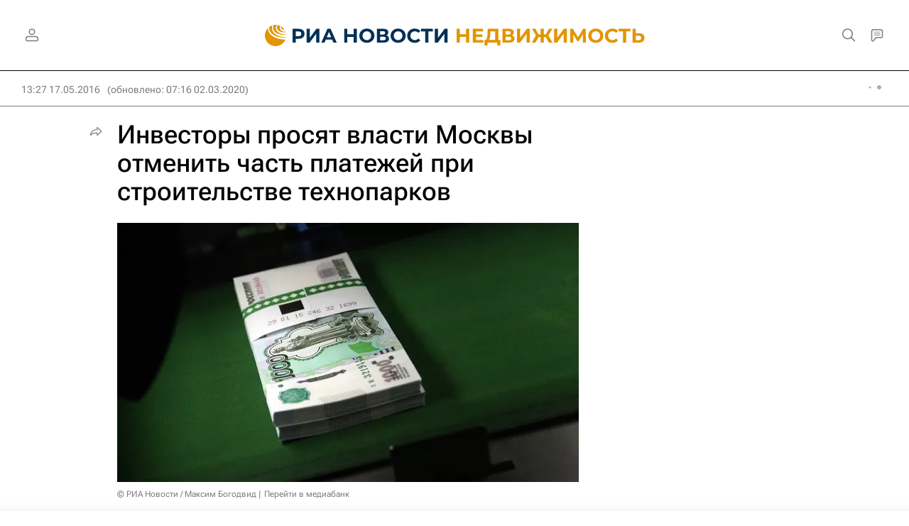

--- FILE ---
content_type: text/html
request_url: https://tns-counter.ru/nc01a**R%3Eundefined*rian_ru/ru/UTF-8/tmsec=rian_ru/174060921***
body_size: -73
content:
F1B16D31697E9785X1769904005:F1B16D31697E9785X1769904005